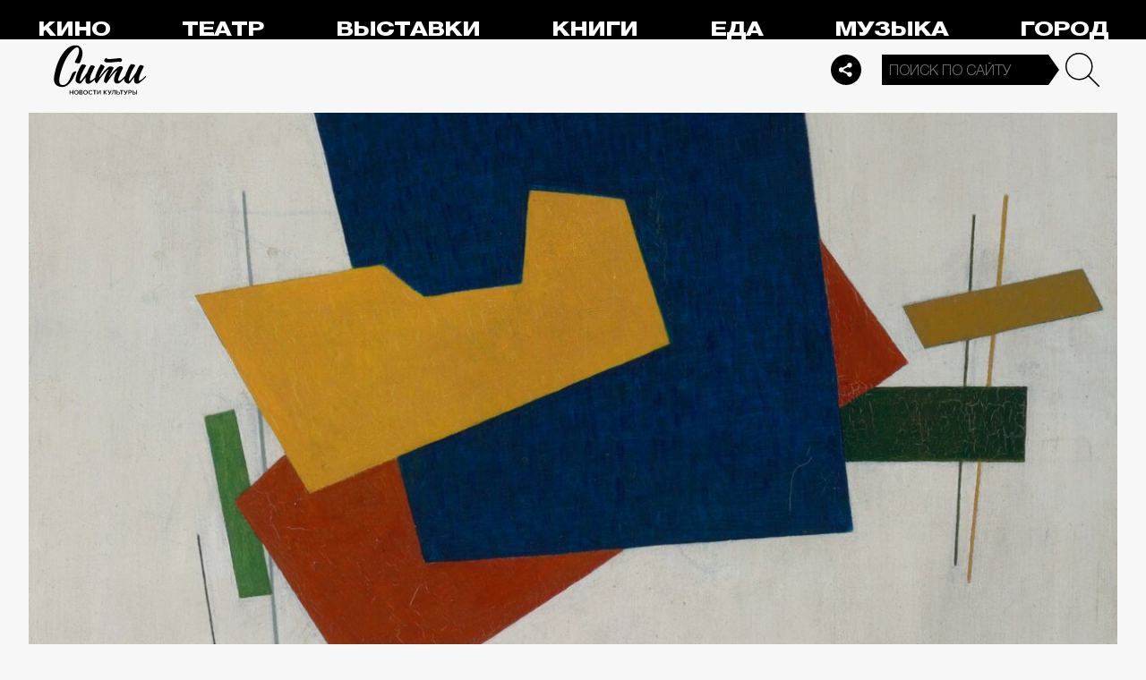

--- FILE ---
content_type: text/html; charset=utf-8
request_url: https://thecity.m24.ru/articles/1360
body_size: 15698
content:
<!DOCTYPE html>
<html lang="ru" prefix="og: http://ogp.me/ns#">
<head>
<title>В Третьяковке воссоздали Музей живописной культуры – Сити</title>

<meta name="robots" content="all" />
<meta name="description" content="Выставка показывает, как выглядел первый в мире государственный музей авангарда" />
<meta name="keywords" content="Программа_Топ_3Программа_Топ_3Программа_Топ_3Программа_Топ_3Программа_Топ_3Программа_Топ_3выставки,искусство" />
<link rel="canonical" href="https://thecity.m24.ru/articles/1360" />

<meta http-equiv="Content-Type" content="text/html; charset=UTF-8" />
<meta name="viewport" content="width=device-width, maximum-scale=1">

<link rel="apple-touch-icon" sizes="180x180" href="/img/favicon/apple-touch-icon.png">
<link rel="icon" type="image/png" sizes="32x32" href="/img/favicon/favicon-32x32.png">
<link rel="icon" type="image/png" sizes="16x16" href="/img/favicon/favicon-16x16.png">
<link rel="manifest" href="/img/favicon/site.webmanifest?V=2">
<link rel="mask-icon" href="/img/favicon/safari-pinned-tab.svg" color="#5bbad5">
<meta name="msapplication-TileColor" content="#da532c">
<meta name="theme-color" content="#8aeb05">

<meta property="og:type" content="article" />
<meta property="og:title" content="В Третьяковке воссоздали Музей живописной культуры" />
<meta property="og:description" content="Выставка показывает, как выглядел первый в мире государственный музей авангарда" />
<meta property="og:image" content="https://thecity.m24.ru/b/d/SYketSiveYk-IPDObLLBFlFNEhluPXn9kZxNbycGshjv55OD3HWFWh2pL8EsPwl5DpSHzm95vRzNbdeHauL5EWcJ5w9e=Sz3pPs6nwvv1EhRjP1ZI7w.jpg" />
<meta property="og:url" content="https://thecity.m24.ru/articles/1360" />
<meta property="og:site_name" content="thecity.m24.ru" />

<meta name="twitter:title" content="В Третьяковке воссоздали Музей живописной культуры" />
<meta name="twitter:description" content="Выставка показывает, как выглядел первый в мире государственный музей авангарда" />
<meta name="twitter:image" content="https://thecity.m24.ru/b/d/SYketSiveYk-IPDObLLBFlFNEhluPXn9kZxNbycGshjv55OD3HWFWh2pL8EsPwl5DpSHzm95vRzNbdeHauL5EWcJ5w9e=Sz3pPs6nwvv1EhRjP1ZI7w.jpg" />
<meta name="twitter:card" content="summary_large_image" />


<script type="application/ld+json">
{
	"@context": "https://schema.org",
	"@type": "NewsArticle",
	"mainEntityOfPage": {
		"@type": "WebPage",
		"@id": "https://thecity.m24.ru/articles/1360"
	},
	"headline": "В Третьяковке воссоздали Музей живописной культуры",
	"description": "Выставка показывает, как выглядел первый в мире государственный музей авангарда",
	"author": {
		"@type": "Organization",
		"name": "thecity.m24.ru"
	}, 
	"publisher": {
		"@type": "Organization",
			"name": "thecity.m24.ru",
			"logo": {
			"@type": "ImageObject",
			"url": "https://thecity.m24.ru/img/favicon/favicon-32x32.png",
			"width": 32,
			"height": 32
			}
	},
	"datePublished": "2019-10-24",
	"dateModified": "2020-02-06",
	"image": [
		{
			"@type": "ImageObject",
			"url": "https://thecity.m24.ru/b/d/SYketSiveYk-IPDObLLBFlFNGhtudTX-loBfOS8Xp1Gj5pqKzWTJSFS-PsArI08gRZaK1yZktQXWesHOaOz7FWcJ5xZMng=mO92CmjQDuYKYRaQL0pt5g.jpg",
			"width": "1200",
			"height": "675"
		},
		{
			"@type": "ImageObject",
			"url": "https://thecity.m24.ru/b/d/SYketSiveYk-IPDObLLBFlFNGhtudTXxkYVfOS8Xp1Gj5pqKzWTJSFS-PsArI08gRZaK1yZktQXWesHOaOz7FWcJ5xZMng=BHZfxzpR-FNDL996fL63pg.jpg",
			"width": "1200",
			"height": "900"
		},
		{
			"@type": "ImageObject",
			"url": "https://thecity.m24.ru/b/d/SYketSiveYk-IPDObLLBFlFNGhtudTX5k4VGK3kftkTqqpuDxHXYBEb3KdEqJFNmHN2I2j8tqA3PYdbYIe71F2MJ5xZVjA8=XD4_sdCuDhRjGo_3tw5XaA.jpg",
			"width": "1200",
			"height": "1200"
		}
	]
}
</script>


<link rel="amphtml" href="https://thecity.m24.ru/amp/articles/1360">


<link as="style" href="/css/thecity.css?v=1766663979" rel="preload" />
<link rel="stylesheet" href="/css/thecity.css?v=1766663979" />

<link as="script" href="/js/thecity.js?v=1766663979" rel="preload"/>
<script src="/js/thecity.js?v=1766663979"></script>

<script async src="https://www.googletagmanager.com/gtag/js?id=UA-31627479-1"></script>
<script>
	window.dataLayer = window.dataLayer || [];
	function gtag(){dataLayer.push(arguments);}
	gtag('js', new Date());

	gtag('config', 'UA-31627479-1');
</script>

</head>

<script src="/packs_prod/js/application-c949ea498b225c4a8bfc.js" rel="preload"></script>

<meta name="csrf-param" content="authenticity_token" />
<meta name="csrf-token" content="XUqBjGXvxHffglWNxP89lk3G1n2UYLVp2Uhi2MDCx6LSgy20JpgYk3XsClr2tbtElqAMedgmhC20dhLVSY3oDg==" />
<body>

<!-- Yandex.Metrika counter -->
<script type="text/javascript">
(function(m,e,t,r,i,k,a){m[i]=m[i]||function(){(m[i].a=m[i].a||[]).push(arguments)};
m[i].l=1*new Date();k=e.createElement(t),a=e.getElementsByTagName(t)[0],k.async=1,k.src=r,a.parentNode.insertBefore(k,a)})
(window, document, "script", "https://mc.yandex.ru/metrika/tag.js", "ym");

ym(53755303, "init", {
	clickmap:true,
	trackLinks:true,
	accurateTrackBounce:true
});


ym(14130097, "init", {
	clickmap:true,
	trackLinks:true,
	accurateTrackBounce:true,
	webvisor:true
});


</script>
<noscript>
	<div>
		<img src="https://mc.yandex.ru/watch/53755303?ut=noindex" style="position:absolute; left:-9999px;" alt="" />
		<img src="https://mc.yandex.ru/watch/14130097?ut=noindex" style="position:absolute; left:-9999px;" alt="" />
	</div>
</noscript>
<!-- /Yandex.Metrika counter -->



<div class="b-page b-page_1768365300_Gz2BX">
	<header>
		<div class="stripe">
			<div class="container">

				<a class="b-logo" href="/">Сити</a>

				<nav class="b-menu">
					<ul>
						<li><a href="/movie">Кино</a></li>
						<li><a href="/theater">Театр</a></li>
						<li><a href="/exhibitions">Выставки</a></li>
						<li><a href="/books">Книги</a></li>
						<li><a href="/food">Еда</a></li>
						<li><a href="/music">Музыка</a></li>
						<li><a href="/air">Город</a></li>
						<li><a href="/style">Неформат</a></li>
						<li><a href="/children">Дети</a></li>
					</ul>
				</nav>

				<div class="b-services-menu b-services-menu_header">
					<ul>
						<li><a href=" https://t.me/thecity24 " target="_blank" class="tg">Telegram</a></li>
						<li><a href="https://vk.com/thecity24" target="_blank" class="vk">Vkontakte</a></li>
						<li><a href="https://ok.ru/group/62256488775791" target="_blank" class="ok">Odnoklassniki</a></li>
						<li><a href="https://dzen.ru/thecity" target="_blank" class="dz">Dzen</a></li>
					</ul>
				</div>
				<a class="b-services-menu-button"></a>


				<div class="b-search">
					<form action="/sphinx/" id="Find">
						<fieldset>
							<legend>Форма поиска</legend>
							<div><input class="b-search__input" id="criteria_input" autocomplete="off" name="criteria" value="" placeholder="Поиск по сайту" /></div>
							<input type="submit" value="" class="b-search__submit" />
						</fieldset>
					</form>
				</div>
				<script type="text/javascript">
  //<![CDATA[
  var inited_criteria_input = 0;
  function initAutocomplete_criteria_input() {
    if ( !inited_criteria_input ) {
      new autoComplete({
        selector: '#criteria_input',
        source: async function(term, suggest) {
          let params = {
            t:'tags',
            w: term,
            
            
            
            
            
            
            
          };

          let query = serializeQuery(params);

          let url = '/suggest/?' + query;
          // Fetch External Data Source
          const source = await fetch(
            url,
            {
              method: "GET",
              headers: {
                'Accept': 'application/json',
                'Content-Type': 'application/json'
              },
            },
          );
          //const data = await source.text();
          const data = await source.json();
          // Returns Fetched data
          let result_arr = [];
          for( let i=0; i<data.length; i++ ) {
            result_arr.push( [ data[i][0], data[i][1] ] );
          }
          suggest( result_arr );
        },
        renderItem: function (item, search){
          // escape special characters
          search = search.replace(/[-\/\\^$*+?.()|[\]{}]/g, '\\$&');
          let re = new RegExp("(" + search.split(' ').join('|') + ")", "gi");
          return '<div class="autocomplete-suggestion" data-id="' + item[0] + '" data-val="' + item[1].replace(/"/g, '&quot;') + '">' + item[1].replace(re, "<b>$1</b>") + '</div>';
        },
        minChars: 2,
        delay: 500,
        cache: 0
      });
      inited_criteria_input = 1;
    }
  }
  document.querySelector('#criteria_input').addEventListener('focus', function(){
    //console.log('id - criteria_input');
    initAutocomplete_criteria_input();
  });
  //]]>
</script>

			</div>
		</div>
		<div class="stripe-mobile">
            <div class="container">

                    <a class="b-logo b-logo_mobile" href="/">The City</a>

                <a class="b-menu-button"></a>

			</div>
			
            <div class="b-sidenav">
                
                <div class="b-sidenav-search">
                    <form action="/sphinx/">
                        <fieldset>
                            <legend>Форма поиска</legend>
                            <div><input class="b-sidenav-search__input" autocomplete="off" name="criteria" placeholder="Поиск по сайту" /></div>
                            <input type="submit" value="" class="b-sidenav-search__submit" />
                        </fieldset>
                    </form>
                </div>

                <nav class="b-sidenav-menu">
                    <ul>
                        <li><a href="/movie">Кино</a></li>
                        <li><a href="/theater">Театр</a></li>
                        <li><a href="/exhibitions">Выставки</a></li>
                        <li><a href="/books">Книги</a></li>
                        <li><a href="/food">Еда</a></li>
                        <li><a href="/music">Музыка</a></li>
                        <li><a href="/air">Город</a></li>
                        <li><a href="/style">Неформат</a></li>
                        <li><a href="/children">Дети</a></li>
                    </ul>
                </nav>
                <div class="b-services-menu b-services-menu_mobile">
                    <ul>
                        <li><a href=" https://t.me/thecity24 " target="_blank" class="tg">Telegram</a></li>
                        <li><a href="https://vk.com/thecity24" target="_blank" class="vk">Vkontakte</a></li>
                        <li><a href="https://ok.ru/group/62256488775791" target="_blank" class="ok">Odnoklassniki</a></li>
                        <li><a href="https://dzen.ru/thecity" target="_blank" class="dz">Dzen</a></li>
                    </ul>
                </div>
            </div>

		</div>
		<div class="stripe-mobile2"></div>
	</header>

	




<main>
	<section>
		<div class="container">
			<div class="h1-header h1-header_material"></div>

			<div id="MaterialId_1360_article" class="b-content-wrapper active-page" data-title="В Третьяковке воссоздали Музей живописной культуры" data-desc="Выставка показывает, как выглядел первый в мире государственный музей авангарда" data-img="https://thecity.m24.ru/b/d/SYketSiveYk-IPDObLLBFlFNEhluPXn9kZxNbycGshjv55OD3HWFWh2pL8EsPwl5DpSHzm95vRzNbdeHauL5EWcJ5w9e=Sz3pPs6nwvv1EhRjP1ZI7w.jpg" data-href="/articles/1360" data-id="1360" data-num="1">

				<div class="b-content">

					<div class="b-material" data-io-article-url="https://thecity.m24.ru/articles/1360">

						<div class="b-material-before-body-media">

							<div>
								<img src="/b/d/SYketSiveYk-JvLObLLBFlFNGhtudTX-kYVfOS8Xp1Gj5pqKzWTJSFS-PsArI08gRZaK1yZktQXWesHOaOz7FWcJ5xZMng=pNPw9YOfEhrFa0anoy8qYw.jpg" alt="В Третьяковке воссоздали Музей живописной культуры" title="Выставка показывает, как выглядел первый в мире государственный музей авангарда" width="1200" height="600" />
							</div>

						</div>

						<div class="b-material-share  b-material-share_1766663979_4yfJP">
    <a class="b-material-share-button"></a>
	<ul>
        <li class="tg"><a class="tg-share" data-url="https://telegram.me/share/url?url=https://thecity.m24.ru/articles/1360&amp;text=В Третьяковке воссоздали Музей живописной культуры&amp;utm_source=share2" rel="nofollow noopener" target="_blank" title="Telegram">Telegram</a></li>
		<li class="vk"><a class="vk-share" data-url="https://vk.com/share.php?url=https://thecity.m24.ru/articles/1360&amp;title=В Третьяковке воссоздали Музей живописной культуры&amp;utm_source=share2" rel="nofollow noopener" target="_blank" title="Вконтакте">Вконтакте</a></li>
		<li class="ok"><a class="ok-share" data-url="https://connect.ok.ru/offer?url=https://thecity.m24.ru/articles/1360&amp;title=В Третьяковке воссоздали Музей живописной культуры&amp;utm_source=share2" rel="nofollow noopener" target="_blank" title="Одноклассники">Одноклассники</a></li>
	</ul>
</div>

<script>

    window.addEventListener('resize', function(event){

        if (window.getComputedStyle(document.querySelector('.b-material-share_1766663979_4yfJP .b-material-share-button')).display == 'none') {

            document.querySelector('.b-material-share_1766663979_4yfJP ul').style.display = 'block';

        } else {
        
            document.querySelector('.b-material-share_1766663979_4yfJP ul').style.display = 'none';
        
        }

    });

    document.querySelector('.b-material-share_1766663979_4yfJP .b-material-share-button').addEventListener('click', (e) => {

        let share_buttons = document.querySelector('.b-material-share_1766663979_4yfJP ul');

        if (window.getComputedStyle(share_buttons).display === 'block') {
            share_buttons.style.display = 'none';
        } else {
            share_buttons.style.display = 'block';
        }

    })
    
    document.querySelectorAll('.b-material-share_1766663979_4yfJP li a').forEach( (item, index) => {
        item.addEventListener('click', event => {
            let url = item.dataset.url;

            if ( item.classList.contains('vk-share') ) {
                try {
                    window.open(url,'','toolbar=0,status=0,width=626,height=436');
                } catch (err) { }
            }
            
            if ( item.classList.contains('ok-share') ) {
                try {
                    window.open(url,'','toolbar=0,status=0,width=626,height=436');
                } catch (err) { }
            }  
            
            if ( item.classList.contains('tg-share') ) {
                try {
                    window.open(url);
                } catch (err) { }
            }             
            
            if ( item.classList.contains('vb-share') ) {
                try {
                    window.open(url);
                } catch (err) { }
            }              

            return false;
        })
    })      
    
 

</script>

						<div class="b-material-before-body">

								<h1><span>В Третьяковке воссоздали Музей живописной культуры</span></h1>

						</div>

						<div class="b-material-body">


							<p><span class="b-material__item_italic">«Черный супрематический квадрат» Малевича, «Импровизация 7» Кандинского, «Отдыхающий солдат» Ларионова: в Новой Третьяковке открылась выставка художников-авангардистов. Приуроченная к столетию первого музея современного искусства, она создавалась по архивным записям и фотографиям. Половину экспонатов привезли из регионов и из-за рубежа, в том числе из лондонской Тейт Модерн и Музея Людвига в Кельне. Рассказываем о музее, которому посвящена выставка, и что за «Список №1» в названии.</span></p><h3>Один из первых музеев современного искусства</h3><div class="b-material-incut"><a data-fslightbox="gallery" href="/b/c/11208.jpg"><img src="/b/d/SYketSiveYk-J_jObLLBFlFNEhtuaXn-kZxNbycGshjv55OD3HWFWh2pL8EsPwl5DpSHzm95vRzNbdeHauL5EWcJ5w9e=yjQiyxt8zNAFF5mmmK_XYA.jpg" /></a></p><p class="desc">В.В. Кандинский <br />Импровизация холодных форм. 1914</p><p></div><div class="b-material-address-l"><p class="title">Новая Третьяковка</p><i></i>Крымский Вал, 10<br /></div><p>Сегодня название Музея живописной культуры мало кому о чем-то говорит даже в профессиональных кругах, не то что широкой публике. Хотя он был важнейшей культурной институцией своего времени. Один из первых в мире музеев современного искусства, он был создан в Москве в 1919 году. К слову, знаменитый нью-йоркский МоМА откроется лишь спустя десять лет – в год ликвидации МЖК. </p><p>Стране, пережившей революцию, было необходимо новое искусство – яркое, хлесткое. И в первое десятилетие казалось, что именно авангард может им стать. Так что МЖК стал не просто площадкой для показа произведений актуального искусства, но еще и лабораторией, в которой исследовались новаторские методы работы, и образовательной организацией, просвещавшей творческую молодежь. Кроме того, МЖК был задуман как сетевой музейный проект: работы, собранные специальной комиссией в Москве, должны были рассылаться по регионам для создания там собственных музеев (на деле все было не совсем так, но часть работ действительно была отправлена в провинциальные музеи). <br /></p><hr /><h3>Закупки Малевича и Кандинского</h3><div class="b-material-incut"><a data-fslightbox="gallery" href="/b/c/11209.jpg"><img src="/b/d/SYketSiveYk-J_nObLLBFlFNEhtuaXn-kZxNbycGshjv55OD3HWFWh2pL8EsPwl5DpSHzm95vRzNbdeHauL5EWcJ5w9e=0HZfLJcRyckV93j52z79Zg.jpg" loading="lazy" /></a></p><p class="desc">А.В. Лентулов <br />Париж. 1911</p><p></div><p>Для формирования музейного фонда была создана закупочная комиссия: в нее вошли художники Павел Кузнецов, Владимир Татлин, Казимир Малевич и Софья Дымщиц-Толстая, а возглавлял ее Василий Кандинский. В предварительном списке было 38 имен, и в 1918 году в первую очередь были куплены картины Петра Кончаловского, Александра Родченко, Аристарха Лентулова и самих же участников комиссии. Платили художникам от 700 до 7 000 тысяч рублей за работу.<br /></p><hr /><h3>Объясняющая экспозиция</h3><div class="b-material-incut"><a data-fslightbox="gallery" href="/b/c/11210.jpg"><img src="/b/d/SYketSiveYk-JvDObLLBFlFNEhtuaXn-kZxNbycGshjv55OD3HWFWh2pL8EsPwl5DpSHzm95vRzNbdeHauL5EWcJ5w9e=sFoqexUR_Qhi8cwfFQyBRQ.jpg" loading="lazy" /></a></p><p class="desc">Л.С. Попова <br />Скрипка. 1915</p><p></div><p>По архивным фотографиям и некоторым публикациям середины 1920-х годов  кураторам выставки удалось воссоздать план развески МЖК, как ее задумали сами художники-авангардисты. Правда, это была не самая первая экспозиция, открывшаяся в 1920 году на Волхонке, а выставка 1924 года, когда МЖК в очередной раз переехал, обосновался на Рождественке и был присоединен к Третьяковской галерее в качестве филиала. Картины в залах развешаны в зависимости от техник исполнения: есть несколько «плоскостных» и «объемных» групп. По идее авторов концепции, после посещения такой выставки посетители должны были понять те творческие методы, которые художники описывали в своих манифестах. Впрочем, и сегодня эта идея по-прежнему актуальна. <br /></p><hr /><h3>Короткая жизнь музея </h3><div class="b-material-incut"><a data-fslightbox="gallery" href="/b/c/11211.jpg"><img src="/b/d/SYketSiveYk-JvHObLLBFlFNEhtuaXn-kZxNbycGshjv55OD3HWFWh2pL8EsPwl5DpSHzm95vRzNbdeHauL5EWcJ5w9e=qhhXnJl8-BFyES1AVp2rQw.jpg" loading="lazy" /></a></p><p class="desc">Фальк Р.Р.<br />Автопортрет. 1917</p><p></div><p>Музей живописной культуры просуществовал всего 10 лет – в 1929 году было принято решение о ликвидации. Все произведения тогда были переданы в фонд Третьяковки и разбиты на несколько списков: №1 оставили в самой галерее, еще пять – распредели по музеям страны, а работы из списков №7-12  комиссия посчитала «не имеющими художественной ценности». Среди таких рекомендованных к ликвидации картин были работы Кандинского, Розановой, Стенбергов и других ныне признанных художников. Большинство из них все уже удалось сохранить – они долгие годы пролежали в запасниках. <br /></p><hr /><p><span class="b-material__item_italic">До 23 февраля<br />Билеты: взрослый – 500 рублей, льготный – 250 рублей, дети до 18 – бесплатно</span></p>

						</div>

						<div class="b-thecity-widget b-thecity-widget_1 tg">
	<p><span>Все самое интересное — у нас в Telegram</span></p>
	<a href="https://t.me/thecity24" target="_blank">Подписаться</a>
</div>


						<div class="b-material-after-body">

							<p class="b-material__date">24 октября 2019</p>

							<div class="b-material__tags"><a href="/tag/Programma_Top_3Programma_Top_3Programma_Top_3Programma_Top_3Programma_Top_3Programma_Top_3vystavki">Программа_Топ_3Программа_Топ_3Программа_Топ_3Программа_Топ_3Программа_Топ_3Программа_Топ_3выставки</a> <a href="/tag/iskusstvo">искусство</a></div>

<!--
							<div class="b-material__rubrics"><span>Рубрики:</span></div>
-->

						</div>

					</div>
					
					<div class="b-material-adv">
    <div id="unit_104165"><a href="https://smi2.ru/" >Новости СМИ2</a></div>
    <script type="text/javascript" charset="utf-8">
      (function() {
        var sc = document.createElement('script'); sc.type = 'text/javascript'; sc.async = true;
        sc.src = '//smi2.ru/data/js/104165.js'; sc.charset = 'utf-8';
        var s = document.getElementsByTagName('script')[0]; s.parentNode.insertBefore(sc, s);
      }());
    </script>
</div>

					
<div class="b-bottom-list">
    <h2>Читайте также</h2>
        <ul>
            <li>
                <p class="b-list__title"><a href="/articles/14478"><i class="b-list__img"><img src="/b/d/SYketSiveYs0JPPXfurQC04VAxppdTX5mYBfOS8Xp1Gj5pqKzWTJSFS-PsArI08gRZaK1yZktQXWesHOaOz7FWcJ5xZMng=Q0hrd4cMfh8sT9ufiCRppA.jpg" loading="lazy" alt="" width="370" height="185" /></i><span>14 февраля — День святого Валентина: когда празднуют День всех влюбленных</span></a></p>
            </li>
            <li>
                <p class="b-list__title"><a href="/articles/14472"><i class="b-list__img"><img src="/b/d/SYketSiveYs0JfnTfurQC04VAxppdTX5mYBfOS8Xp1Gj5pqKzWTJSFS-PsArI08gRZaK1yZktQXWesHOaOz7FWcJ5xZMng=H_uR_w-K8eEOK88d_6svJQ.jpg" loading="lazy" alt="" width="370" height="185" /></i><span>Водолазкин, Лимонов и принцесса Диана: 20 книг, которые будем читать в 2026 году</span></a></p>
            </li>
            <li>
                <p class="b-list__title"><a href="/articles/14469"><i class="b-list__img"><img src="/b/d/SYketSiveYs0JffefurQC04VAxppdTX5mYBfOS8Xp1Gj5pqKzWTJSFS-PsArI08gRZaK1yZktQXWesHOaOz7FWcJ5xZMng=ohgq9wBSdkZeuuZKshXf0w.jpg" loading="lazy" alt="" width="370" height="185" /></i><span>Со старым Новым годом! Прочитайте отрывок о том, как наряжали елку грецкими орехами и «скелетцами»</span></a></p>
            </li>
            <li>
                <p class="b-list__title"><a href="/articles/14408"><i class="b-list__img"><img src="/b/d/SYketSiveYs7L_HffurQC04VAxppdTX5mYBfOS8Xp1Gj5pqKzWTJSFS-PsArI08gRZaK1yZktQXWesHOaOz7FWcJ5xZMng=op1Ry08VChZPRtONSRZIxQ.jpg" loading="lazy" alt="" width="370" height="185" /></i><span>5 объектов паблик-арта, появившихся в Москве в 2025 году</span></a></p>
            </li>
        </ul>
    </div></div>


				</div>

			</div>
		</div>
	</section>
</main>	


<script>
	var next_ids = ["/articles/next/1355", "/articles/next/1348", "/articles/next/1344", "/articles/next/1315", "/articles/next/1304", "/articles/next/1269", "/articles/next/1267", "/articles/next/1256", "/articles/next/1243", "/articles/next/1194"];

	if ('scrollRestoration' in history) {
		history.scrollRestoration = 'manual';
	}

	var scroll_pos = 0,
		locked = false,
		page_info,
		current_url = "https://thecity.m24.ru/articles/1360",
		current_material_id = 1360,
		active_page_id = current_material_id,
		IDs = [current_material_id];

	const WIN_HEIGHT = window.innerHeight || document.documentElement.clientHeight || document.getElementsByTagName('body')[0].clientHeight,
			PAGES_LIMIT = 11;

	var scroll_pos_new = window.pageYOffset,
		direction,
		//height_before_first = $('.b-content-wrapper:eq(0)').offset().top,
		height_before_first = document.querySelector('.b-content-wrapper').getBoundingClientRect().top,
		menu_height = 0;

	var stick_columns = function(id) {
/*
		var parent = document.querySelector('#'+id),
			sticky_height1 = parent.querySelector('.g-columns').offsetHeight,
			sticky_height2 = parent.querySelector('.g-columns-left').offsetHeight;
		//var parent = element.parentNode,

		var diff = WIN_HEIGHT - sticky_height2;

		if (sticky_height1 > sticky_height2 ) {
			parent.querySelector('.g-columns-left_sticky').style.top = diff + 'px';
		}
*/
	}

	var clear_footer = function() {
		// console.log( 'total ids - ' + next_ids.length );

		if ( window.getComputedStyle( document.querySelector('footer') ).display !== 'block' ) {
			document.querySelector('footer').style.display = 'block';
		}
	}

	var update_meta = function(data) {
		document.querySelector('meta[property="og:url"]').setAttribute('content', data.url);

		document.querySelector('meta[property="og:title"]').setAttribute('content', data.title);
		document.querySelector('meta[name="twitter:title"]').setAttribute('content', data.title);

		document.querySelector('meta[property="og:description"]').setAttribute('content', data.description);
		document.querySelector('meta[name="twitter:description"]').setAttribute('content', data.description);

		document.querySelector('meta[property="og:image"]').setAttribute('content', data.image_url);
		document.querySelector('meta[name="twitter:image"]').setAttribute('content', data.image_url);
	}

	function getOffset(selector, elem) {
		var rect = elem ? elem.getBoundingClientRect() : document.querySelector(selector).getBoundingClientRect();
		return { 
			top: rect.top + window.scrollY, 
			left: rect.left + window.scrollX, 
		}
	}

	function getNextSibling(elem, selector) {
		var sibling = elem.nextElementSibling;

		if (!selector) return sibling;

		while (sibling) {
			if (sibling.matches(selector)) return sibling;
			sibling = sibling.nextElementSibling
		}

	};

	function createElementFromHTML(html_string) {
		var div = document.createElement('div');
		//div.textContent = html_string;
		div.innerHTML = html_string;

		return div.firstChild; 
	}

	function checkScroll() {
		scroll_pos_new = window.pageYOffset;

		direction = ( scroll_pos_new > scroll_pos ) ? 'down' : 'up';
		scroll_pos = scroll_pos_new;

		if ( height_before_first != getOffset('.b-content-wrapper').top ) height_before_first = getOffset('.b-content-wrapper').top;

		var doc_view_top = scroll_pos_new + menu_height,
			doc_view_bottom = doc_view_top + WIN_HEIGHT;

		if (doc_view_top <= height_before_first) {
			//parent_li.classList.contains('active')
			var first_page = document.querySelector('.b-content-wrapper');
			if ( !first_page.classList.contains('active-page') ) {
				document.querySelectorAll('.b-content-wrapper').forEach((item) => {
					item.classList.remove('active-page');
				});
				first_page.classList.add('active-page');
			}
			document.querySelectorAll('.b-content_next').forEach((item) => {
				item.style.paddingTop = 0;
			});
		} else {
			document.querySelectorAll('.b-content-wrapper').forEach((item, index) => {
				var vpage_top = getOffset(null, item).top,
					vpage_bottom = vpage_top + item.clientHeight,
					next_page = getNextSibling(item, '.b-content-wrapper_next'),
					z_index = PAGES_LIMIT - index;

				if ( doc_view_top > vpage_top && doc_view_top <= vpage_bottom ) {
					item.classList.add('active-page');
					if (next_page) next_page.classList.remove('active-page');
				} else {
					item.classList.remove('active-page');
					if (next_page) next_page.classList.add('active-page');
				}
			});
		}

		let active_page = document.querySelector('.active-page');
		if ( active_page && active_page.dataset.id != active_page_id ) {
			active_page_id = active_page.dataset.id;

			var active_link = active_page.dataset.href,
				title = active_page.dataset.title;

			if (active_link == current_url) return false;

			current_url = active_link;

			window.history.replaceState(null, title, active_link);
			document.title = title;

			page_info = {
				url:			active_link,
				title:			title,
				description:	active_page.dataset.desc,
				image_url:		active_page.dataset.img,
			};

			// update meta data
			update_meta(page_info);

			//locked = false;
		}

		// load next page after 50% scroll
		var last_page = Array.from(document.querySelectorAll('.b-content-wrapper')).pop();//,
			//total_height = 0;

		var d_height = document.body.clientHeight;
		var w_height = window.innerHeight;
		if ( !locked && direction == 'down' && ( scroll_pos_new >= (d_height - w_height) * 0.99 ) ) {
			if ( IDs.length >= PAGES_LIMIT ) {
				clear_footer();

				// clear data-url of active page
				next_ids = new Array();
			} else {
				var next_url = next_ids.shift();
				if (next_url) {
					get_next(next_url, active_page.dataset.num);
				}
			}
		}
	}

	var wait_resize = false;
	window.addEventListener('resize', function() {
			if (wait_resize) return;

			wait_resize = true;

			setTimeout(function (event) {
				wait_resize = false;
				checkScroll();
			}, 300);
		}
	);

	var wait_scroll = false;
	window.addEventListener('scroll', function() {
			if (wait_scroll) return;

			wait_scroll = true;

			setTimeout(function (event) {
				wait_scroll = false;
				checkScroll();
			}, 60);
		}
	);

	window.onkeyup= function(e) {
		if (e.keyCode === 34) {
			window.scrollTo(0, window.scrollY+window.innerHeight*.9);
			return false;
		}
		if (e.keyCode === 35) {
			window.scrollTo(0, window.scrollY+window.innerHeight*.9);
			return false;
		}
	}

	function get_next(url, cnt) {
		locked = true;

		var loader = document.querySelector('.b-materials-list-loader');
		if ( !loader ) {
			var last_page = Array.from(document.querySelectorAll('.b-content-wrapper')).pop();

			if (last_page) {
				loader = document.createElement('p');
				loader.classList.add('b-materials-list-loader');
				loader.innerHTML = 'Подождите, идёт загрузка...';

				last_page.querySelector('.b-content').appendChild(loader);
			}
		}

		fetch( url + '?' + new URLSearchParams({ cnt: cnt }), { method: "GET" } )
			.then( response => {
				if ( response.ok ) {
					return response.json();
				}
			})
			.then( data => {
				if ( !data.hasOwnProperty('id') || !data.hasOwnProperty('html') ) {
					loader.parentNode.removeChild(loader);

					clear_footer();
					return;
				}

				loader.parentNode.removeChild(loader);

				// показываем футер, если кончились id
				if ( next_ids.length == 0 ) {
					document.querySelector('footer').style.display = 'block';
				}

				current_material_id = data['id'];

				IDs.push(current_material_id);

				var target = Array.from(document.querySelectorAll('.b-content-wrapper')).pop(),
					next_page = createElementFromHTML(data['html']);

				target.parentNode.insertBefore(next_page, target.nextSibling);

				// run script inside getting html
				var all_scripts = next_page.getElementsByTagName('script');
				for (var n = 0; n < all_scripts.length; n++) {
					if ( all_scripts[n].src ) {
						// load script inside div // todo сделать на чистом js (пока на JQuery)
						$.getScript( all_scripts[n].src );
					} else {
						//run script inside div
						eval(all_scripts[n].innerHTML);
					}
				}

				// init events
				next_page.querySelectorAll('.b-read-more-button').forEach( (item, index) => {
					item.addEventListener('click', event => {
						var par = item.closest('.b-content'),
							page_id = par.closest('.b-content-wrapper').id;

						par.querySelectorAll('.article-short-view').forEach( item => {
							item.style.display = 'none';
						});
						par.querySelectorAll('.article-full-view').forEach( item => {
							item.style.display = 'block';

							// слайдер
							var $slickElement = $(item).find('.b-incut-slider-list');

							$slickElement.each(function(i, node) {
								var navNodeUniqueClass = 'b-incut-slider-list-' + i + '-page_' + index;
								//slickElement.eq(i).addClass(navNodeUniqueClass);
								$(node).addClass(navNodeUniqueClass);
								var listSelector = '.' + navNodeUniqueClass;

								$(item).find(listSelector).slick({
									infinite: true,
									slidesToShow: 1,
									slidesToScroll: 1,
								});

								$(item).find(listSelector).on('init reInit afterChange', function (event, slick, currentSlide, nextSlide) {
									var i = (currentSlide ? currentSlide : 0) + 1;
									$(this).parent().find('.desc').html( $(this).find('.slick-track div.slick-slide[data-slick-index=' + ( i - 1 ) + '] a').attr('data-caption') + '<span class="count">' + i + ' из ' + slick.slideCount + '</span>' );
								});
							});

							// слайдер2
							var slickElement2 = $(item).find('.b-incut-slider2-list');
							$('.b-incut-slider2-img').each(function(i, node) {
								var listNodeUniqueClass = 'b-incut-slider2-img-' + i + '-page_' + index;
								$(node).addClass(listNodeUniqueClass);
								var navNodeUniqueClass = 'b-incut-slider2-list-' + i + '-page_' + index;
								slickElement2.eq(i).addClass(navNodeUniqueClass);

								var listSelector = '.' + listNodeUniqueClass;
								var navSelector = '.' + navNodeUniqueClass;

								$(item).find(listSelector).slick({
									slidesToShow: 1,
									slidesToScroll: 1,
									arrows: false,
									fade: true,
									asNavFor: navSelector,
								});
								$(item).find(navSelector).slick({
									infinite: true,
									slidesToShow: 4,
									slidesToScroll: 1,
									initialSlide: 0,
									asNavFor: listSelector,
									focusOnSelect: true,
									responsive: [
										{
											breakpoint: 1150,
											settings: {
												slidesToShow: 3,
												slidesToScroll: 1
											}
										},
										{
											breakpoint: 1000,
											settings: {
												slidesToShow: 3,
												slidesToScroll: 1
											}
										},
										{
											breakpoint: 640,
											settings: {
												slidesToShow: 2,
												slidesToScroll: 1
											}
										}
									]
								});
							});
							// -------------------
						});

//						stick_columns(page_id);


						return false;
					})
				});

				locked = false;
			})
	}
</script>

<script>
$(document).ready(function(){

	// скрываем футер
	if ( next_ids.length > 0 ) {
		document.querySelector('footer').style.display = 'none';
	}

});
</script>

	<footer>
        <a class="b-footer-control-button"></a>
        <div class="stripe">
            <div class="container">
                <div class="b-l-c2"></div>
                <div class="b-l-i2"></div>
                <div class="b-l-t2"></div>
                <div class="b-l-i2 b-l-i2_2"></div>
                
                <p class="b-footer-logo"><a href="/">The City</a></p>
                <p class="b-footer-team-link"><a href="/team">Команда</a></p>

                <div class="b-services-menu b-services-menu_footer">
                    <ul>
                        <li><a href=" https://t.me/thecity24 " target="_blank" class="tg">Telegram</a></li>
                        <li><a href="https://vk.com/thecity24" target="_blank" class="vk">Vkontakte</a></li>
                        <li><a href="https://ok.ru/group/62256488775791" target="_blank" class="ok">Odnoklassniki</a></li>
                        <li><a href="https://dzen.ru/thecity" target="_blank" class="dz">Dzen</a></li>
                    </ul>
                </div>

                <div class="b-footer-text">
                    <noindex>
                    <p>Все права на материалы, находящиеся на сайте <a href="http://m24.ru">m24.ru</a>, охраняются в соответствии с законодательством РФ, в том числе об авторском праве и смежных правах. При любом использовании материалов сайта ссылка на <a href="http://m24.ru">m24.ru</a> обязательна. Редакция не несет ответственности за информацию и мнения, высказанные в комментариях читателей и новостных материалах, составленных на основе сообщений читателей.</p>
                    <p>СМИ сетевое издание «Городской информационный канал m24.ru» зарегистрировано в Федеральной службе по надзору в сфере связи, информационных технологий и массовых коммуникаций. Свидетельство о регистрации средства массовой информации Эл № ФС77-53981 от 30 апреля 2013 г.</p>
                    <p>Средство массовой информации сетевое издание «Городской информационный канал m24.ru» создано при финансовой поддержке Департамента средств массовой информации и рекламы г. Москвы. (С) АО «Москва Медиа».</p>
                    <p>На сайте thecity.m24.ru могут быть размещены материалы интернет-ресурсов Facebook и Instagram, владельцем которых является компания Meta Platforms Inc., запрещенная на территории РФ.</p>
                    <p class="b-footer-text__copyright">&copy; 2019 – 2025 <a href="/">The City</a></p>
                    </noindex>
                </div>

                <div class="b-counters">
                    <ul>
                        <li>
                            <!--/ LiveInternet counter--><script type="text/javascript"><!--
                            document.write("<a href='http://www.liveinternet.ru/click;tk_m24' "+
                            "target=_blank><img src='//counter.yadro.ru/hit;tk_m24?t22.2;r"+
                            escape(document.referrer)+((typeof(screen)=="undefined")?"":
                            ";s"+screen.width+"*"+screen.height+"*"+(screen.colorDepth?
                            screen.colorDepth:screen.pixelDepth))+";u"+escape(document.URL)+
                            ";"+Math.random()+
                            "' alt='' title='LiveInternet: показано число просмотров за 24"+
                            " часа, посетителей за 24 часа и за сегодня' "+
                            "border='0' width='88' height='31'><\/a>")
                            //--></script><!--/ LiveInternet-->
                        </li>
                        <li>
                            <!-- Rating@Mail.ru counter -->
                            <script type="text/javascript">//<![CDATA[
                            var _tmr = _tmr || [];
                            _tmr.push({id: "2199732", type: "pageView", start: (new Date()).getTime()});
                            (function (d, w) {
                                var ts = d.createElement("script"); ts.type = "text/javascript"; ts.async = true;
                                ts.src = (d.location.protocol == "https:" ? "https:" : "http:") + "//top-fwz1.mail.ru/js/code.js";
                                var f = function () {var s = d.getElementsByTagName("script")[0]; s.parentNode.insertBefore(ts, s);};
                                if (w.opera == "[object Opera]") { d.addEventListener("DOMContentLoaded", f, false); } else { f(); }
                            })(document, window);
                            //]]></script><noscript><div style="position:absolute;left:-10000px;">
                            <img src="//top-fwz1.mail.ru/counter?id=2199732;js=na" style="border:0;" height="1" width="1" alt="Рейтинг@Mail.ru" />
                            </div></noscript>
                            <!-- //Rating@Mail.ru counter -->
                            <!-- Rating@Mail.ru logo -->
                            <a href="http://top.mail.ru/jump?from=2199732">
                            <img src="//top-fwz1.mail.ru/counter?id=2199732;t=420;l=1"
                            style="border:0;" height="31" width="88" alt="Рейтинг@Mail.ru" /></a>
                            <!-- //Rating@Mail.ru logo -->
                        </li>
                        <li>
                            <!-- Top100 (Kraken) Counter -->
                            <p id="top100_widget"></p>
                            <script>
                                (function (w, d, c) {
                                (w[c] = w[c] || []).push(function() {
                                    var options = { project: 2715561, element: 'top100_widget' };
                                    try {
                                    w.top100Counter = new top100(options);
                                } catch(e) { }
                                });
                                var n = d.getElementsByTagName("script")[0],
                                s = d.createElement("script"),
                                f = function () { n.parentNode.insertBefore(s, n); };
                                s.type = "text/javascript";
                                s.async = true;
                                s.src = "/js/top100.js";
                                if (w.opera == "[object Opera]") {
                                d.addEventListener("DOMContentLoaded", f, false);
                            } else { f(); }
                            })(window, document, "_top100q");
                            </script>
                            <!-- END Top100 (Kraken) Counter -->
                        </li>
                    </ul>
                </div>

            </div>
        </div>
	</footer>

</div>

<div class="b-sidenav-overlay"></div>

<!-- tns-counter.ru -->
<script type="text/javascript">
	(function(win, doc, cb){
		(win[cb] = win[cb] || []).push(function() {
			try {
				tnsCounterVgtrk_ru = new TNS.TnsCounter({
				'account':'vgtrk_ru',
				'tmsec': 'm24_total'
				});
			} catch(e){}
		});

		var tnsscript = doc.createElement('script');
		tnsscript.type = 'text/javascript';
		tnsscript.async = true;

	//	tnsscript.src = ('https:' == doc.location.protocol ? 'https:' : 'http:') + 
	//		'//www.tns-counter.ru/tcounter.js';

	tnsscript.src = 'https://www.tns-counter.ru/tcounter.js';

		var s = doc.getElementsByTagName('script')[0];
		s.parentNode.insertBefore(tnsscript, s);
	})(window, this.document,'tnscounter_callback');
</script>
<noscript>
	<img src="//www.tns-counter.ru/V13a****vgtrk_ru/ru/UTF-8/tmsec=m24_total/" width="0" height="0" alt="" />
</noscript>
<!--/ tns-counter.ru -->



<script src="/js/lib/slick.min.js?v=1766663979"></script>
<script src="/js/lib/autoComplete/auto-complete.min.js?v=1766663979"></script>

<script src="/js/lib/swiper/11.1.15/swiper-bundle.min.js?v=1766663979"></script>
<script src="/js/lib/fslightbox.js?v=1766663979"></script>
<script src="/js/vanilla.js?v=1766663979"></script>
</body>
</html>

--- FILE ---
content_type: application/x-javascript; charset=utf-8
request_url: https://thecity.m24.ru/js/vanilla.js?v=1766663979
body_size: 3494
content:
function readCookie(name) {
	var nameEQ = name + "=";
	var ca = document.cookie.split(';');
	for(var i=0;i < ca.length;i++) {
		var c = ca[i];
		while (c.charAt(0)==' ') c = c.substring(1,c.length);
		if (c.indexOf(nameEQ) == 0) return c.substring(nameEQ.length,c.length);
	}
	return false;
}

function setCookie(name, value) {
	var days = 90;
	var date = new Date();
	date.setTime(date.getTime()+(days*24*60*60*1000));
	var expires = ";expires="+date.toGMTString();
	document.cookie = name+"="+escape(value)+expires;
}

if (document.scrollingElement.scrollTop != 0) {

    document.querySelector('.stripe').classList.add('stripe_fixed');
    document.querySelector('.stripe-mobile').classList.add('stripe-mobile_fixed');

}

document.addEventListener('DOMContentLoaded', function (event) {

// ---------- menus

	document.querySelector('.b-footer-control-button').addEventListener('click', (e) => {
	
        let pos = document.body.scrollHeight - document.querySelector('footer').offsetHeight - 60 - 58;

		if (document.querySelector("footer .stripe").classList.contains("show")) {

			document.querySelector('footer .stripe').classList.remove('show');
			document.querySelector('.b-footer-control-button').classList.remove('show');

		} else {

			document.querySelector('footer .stripe').classList.add('show');
			document.querySelector('.b-footer-control-button').classList.add('show');
			window.scrollTo({top:pos,behavior:'smooth'});
		}

	})
	
	document.querySelector('.b-services-menu-button').addEventListener('click', (e) => {
	
		if (window.getComputedStyle(document.querySelector('.b-services-menu_header ul')).display === 'block') {
		
            document.querySelector('.b-services-menu_header ul').style.display = 'none'; 

		} else {	
		
            document.querySelector('.b-services-menu_header ul').style.display = 'block'; 
		
		}
		
	})	
	
	window.addEventListener('scroll', function(e) {
		let top = document.scrollingElement.scrollTop,
		height = window.getComputedStyle(document.querySelector('header .stripe')).display === 'block' ? document.querySelector('header .stripe').offsetHeight : 0;
		height2 = window.getComputedStyle(document.querySelector('header .stripe-mobile')).display === 'block' ? document.querySelector('header .stripe-mobile').offsetHeight : 0;
		
		if (window.getComputedStyle(document.querySelector('.stripe')).display === 'block') {
			if (top > 0 ) {
				document.querySelector('.stripe').classList.add('stripe_fixed');
			} else {
				document.querySelector('.stripe').classList.remove('stripe_fixed');
			}
		}		

		if (window.getComputedStyle(document.querySelector('.stripe-mobile')).display === 'block') {
			if (top > 0 ) {
				document.querySelector('.stripe-mobile').classList.add('stripe-mobile_fixed');
				document.querySelector('main').style.paddingTop = height2+'px';
			} else {
				document.querySelector('.stripe-mobile').classList.remove('stripe-mobile_fixed');
				document.querySelector('main').style.paddingTop = '0';
			}
		}

	});	
	
	document.querySelector('.b-menu-button').addEventListener('click', (e) => {

		if (document.querySelector(".b-sidenav").classList.contains("show")) {

			document.querySelector('.b-sidenav').classList.remove('show');
			document.querySelector('.b-sidenav-overlay').style.display = 'none';

		} else {

			document.querySelector('.b-sidenav').classList.add('show');
			document.querySelector('.b-sidenav-overlay').style.display = 'block';

		}

	})


/*



	document.querySelectorAll('.hidden-search-open').forEach(item => {
		item.addEventListener('click', event => {
			document.querySelector('.b-hidden-search').style.display = 'block';
			document.querySelector('.b-hidden-search input.b-search__input').focus();
		})
	})

	document.querySelector('.b-hidden-search-close-button').addEventListener('click', (e) => {
		document.querySelector('.b-hidden-search').style.display = 'none'; 
	})





*/

// ---------- index

/*

	if (document.getElementsByClassName('b-home-materials-list').length) {

		document.querySelector('.b-materials-list_shield .b-materials-more-link a').addEventListener('click', (e) => {
			document.querySelectorAll('.b-materials-list_shield ul li').forEach( (item) => {
				item.style.display = 'block';
			})
			document.querySelector('.b-materials-list_shield .b-materials-more-link').style.display = 'none';
		})

		document.querySelector('.b-materials-list_short .b-materials-more-link.desktop a').addEventListener('click', (e) => {
			document.querySelectorAll('.b-materials-list_short ul li').forEach( (item) => {
				item.style.display = 'inline-block';
			})
			document.querySelector('.b-materials-list_short .b-materials-more-link.desktop').style.display = 'none';
		})

		document.querySelector('.b-materials-list_short .b-materials-more-link.mobile a').addEventListener('click', (e) => {
			document.querySelectorAll('.b-materials-list_short ul li').forEach( (item) => {
				item.style.display = 'block';
			})
			document.querySelectorAll('.b-materials-list_short ul li:nth-child(n+13)').forEach( (item) => {
				item.style.display = 'none';
			})
			document.querySelector('.b-materials-list_short .b-materials-more-link.mobile').style.display = 'none';
		})


	}
*/

// ---------- sliders

	if (document.getElementsByClassName('b-home-main-swiper').length) {
	
		let swiper = new Swiper('.b-home-main-swiper', {
			grabCursor: false,
			allowTouchMove: false,
			slidesPerView: "auto",
			spaceBetween: 19,
			loop: true,
			speed: 0,
			breakpoints: {
				720: {
					spaceBetween: 38,
				}
			},			
			navigation: {
				nextEl: '.main-button-next',
				prevEl: '.main-button-prev',
			},
			pagination: {
				el: ".main-pagination",
			},
//			scrollbar: {
//				el: ".main-scrollbar",
//				draggable: true,
//				dragSize: 50,
//			}
		});

		document.querySelector('.main-button-next').addEventListener('click', (e) => {

            document.querySelector('.b-home-main-swiper-wrapper').classList.remove('start');
			document.querySelector('.main-button-prev').style.visibility = 'visible';
			document.querySelector('.main-pagination').classList.remove('prev');
			document.querySelector('.main-pagination').classList.add('next');
			document.querySelectorAll('.swiper-slide .next').forEach(el=>el.style.display = 'none');
            document.querySelectorAll('.swiper-slide .prev').forEach(el=>el.style.display = 'block');
            document.querySelectorAll('.b-icon-rubric').forEach(el=>el.style.transform = 'translate(0) scale(1,1.2)');

		})
		
		document.querySelector('.main-button-prev').addEventListener('click', (e) => {

            document.querySelector('.b-home-main-swiper-wrapper').classList.remove('start');
            document.querySelector('.main-pagination').classList.remove('next');            
            document.querySelector('.main-pagination').classList.add('prev');
			document.querySelectorAll('.swiper-slide .next').forEach(el=>el.style.display = 'block');
            document.querySelectorAll('.swiper-slide .prev').forEach(el=>el.style.display = 'none');
            document.querySelectorAll('.b-icon-rubric').forEach(el=>el.style.transform = 'translate(0) scale(1,1.2)');

		})
		
		document.querySelector('.main-pagination-next').addEventListener('click', (e) => {

            document.querySelector('.b-home-main-swiper-wrapper').classList.remove('start');
			document.querySelector('.main-button-prev').style.visibility = 'visible';
			document.querySelector('.main-pagination').classList.remove('prev');
			document.querySelector('.main-pagination').classList.add('next');
			document.querySelectorAll('.swiper-slide .next').forEach(el=>el.style.display = 'none');
            document.querySelectorAll('.swiper-slide .prev').forEach(el=>el.style.display = 'block');
            document.querySelectorAll('.b-icon-rubric').forEach(el=>el.style.transform = 'translate(0) scale(1,1.2)');
            swiper.slideNext();

		})		
		
		document.querySelector('.main-pagination-prev').addEventListener('click', (e) => {

            document.querySelector('.main-button-prev').style.visibility = 'visible';
            document.querySelector('.main-pagination').classList.remove('next');            
            document.querySelector('.main-pagination').classList.add('prev');
			document.querySelectorAll('.swiper-slide .next').forEach(el=>el.style.display = 'block');
            document.querySelectorAll('.swiper-slide .prev').forEach(el=>el.style.display = 'none');
            document.querySelectorAll('.b-icon-rubric').forEach(el=>el.style.transform = 'translate(0) scale(1,1.2)');            
            swiper.slidePrev();

		})		
	}
	
	if (document.getElementsByClassName('b-home-news-swiper').length) {

		let swiper = new Swiper('.b-home-news-swiper', {
			grabCursor: true,
			slidesPerView: "auto",
			spaceBetween: 0,
			loop: false,
			speed: 600,
			navigation: {
				nextEl: '.news-button-next',
				prevEl: '.news-button-prev',
			},
		});

	}	

	if (document.getElementsByClassName('b-home-zz-swiper').length) {



	}

	if (document.getElementsByClassName('b-home-rubrics-swiper_first').length) {

		let swiper = new Swiper('.b-home-rubrics-swiper_first', {
			grabCursor: true,
			slidesPerView: 1,
			spaceBetween: 38,
			loop: false,
			speed: 600,
			breakpoints: {
				576: {
					slidesPerView: 2
				},
				720: {
					slidesPerView: 3
				},				
				992: {
					slidesPerView: 4
				}				
			},			
			navigation: {
				nextEl: '.rubrics-button-next_first',
				prevEl: '.rubrics-button-prev_first',
			},			
			pagination: {
				el: ".rubrics-pagination_first",
			},
//			scrollbar: {
//				el: ".rubrics-scrollbar",
//				draggable: true,
//				dragSize: 50,
//			},
			mousewheel: {
				releaseOnEdges: true,
			},
		});
		
		document.querySelector('.rubrics-pagination-next_first').addEventListener('click', (e) => {

			document.querySelector('.rubrics-pagination_first').classList.remove('prev');
			document.querySelector('.rubrics-pagination_first').classList.add('next');
            swiper.slideNext();

		})		
		
		document.querySelector('.rubrics-pagination-prev_first').addEventListener('click', (e) => {

            document.querySelector('.rubrics-pagination_first').classList.remove('next');            
            document.querySelector('.rubrics-pagination_first').classList.add('prev');
            swiper.slidePrev();

		})
		
        swiper.on('slideNextTransitionStart', function (e) {
        
			document.querySelector('.rubrics-pagination_first').classList.remove('prev');
			document.querySelector('.rubrics-pagination_first').classList.add('next');
        
        });
        
        swiper.on('slidePrevTransitionStart', function (e) {
        
            document.querySelector('.rubrics-pagination_first').classList.remove('next');            
            document.querySelector('.rubrics-pagination_first').classList.add('prev');
        
        });              
        
		
		let swiper2 = new Swiper('.b-home-zz-swiper_first', {
			grabCursor: false,
			allowTouchMove: false,
			slidesPerView: 1,
			speed: 600,
			parallax: true,
		});

		swiper.controller.control = swiper2;

	}
	
	if (document.getElementsByClassName('b-home-rubrics-swiper_second').length) {

		let swiper = new Swiper('.b-home-rubrics-swiper_second', {
			grabCursor: true,
			slidesPerView: 1,
			spaceBetween: 38,
			loop: false,
			speed: 600,
			breakpoints: {
				576: {
					slidesPerView: 2
				},
				720: {
					slidesPerView: 3
				},				
				992: {
					slidesPerView: 4
				}				
			},			
			navigation: {
				nextEl: '.rubrics-button-next_second',
				prevEl: '.rubrics-button-prev_second',
			},			
			pagination: {
				el: ".rubrics-pagination_second",
			},
//			scrollbar: {
//				el: ".rubrics-scrollbar",
//				draggable: true,
//				dragSize: 50,
//			},
			mousewheel: {
				releaseOnEdges: true,
			},
		});
		
		document.querySelector('.rubrics-pagination-next_second').addEventListener('click', (e) => {

			document.querySelector('.rubrics-pagination_second').classList.remove('prev');
			document.querySelector('.rubrics-pagination_second').classList.add('next');
            swiper.slideNext();

		})		
		
		document.querySelector('.rubrics-pagination-prev_second').addEventListener('click', (e) => {

            document.querySelector('.rubrics-pagination_second').classList.remove('next');            
            document.querySelector('.rubrics-pagination_second').classList.add('prev');
            swiper.slidePrev();

		})
		
        swiper.on('slideNextTransitionStart', function (e) {
        
			document.querySelector('.rubrics-pagination_second').classList.remove('prev');
			document.querySelector('.rubrics-pagination_second').classList.add('next');
        
        });
        
        swiper.on('slidePrevTransitionStart', function (e) {
        
            document.querySelector('.rubrics-pagination_second').classList.remove('next');            
            document.querySelector('.rubrics-pagination_second').classList.add('prev');
        
        });              
        
		
		let swiper2 = new Swiper('.b-home-zz-swiper_second', {
			grabCursor: false,
			allowTouchMove: false,
			slidesPerView: 1,
			speed: 600,
			parallax: true,
		});

		swiper.controller.control = swiper2;

	}	

	if (document.getElementsByClassName('b-home-rubrics-list-swiper').length) {

		let swiper = new Swiper('.b-home-rubrics-list-swiper', {
			direction: "vertical",
			slidesPerView: "auto",
			freeMode: true,
			enabled: false,
			scrollbar: {
				el: ".rubrics-list-scrollbar",
				draggable: true,
				dragSize: 50,
				snapOnRelease: false,
			},
			mousewheel: {
				releaseOnEdges: true,
			},
			breakpoints: {
				576: {
					enabled: true,
				}
			}			
		});

	}

	if (document.getElementsByClassName('b-home-selected-swiper').length) {

		let swiper = new Swiper('.b-home-selected-swiper', {
			grabCursor: true,
			slidesPerView: 1,
			spaceBetween: 0,
			loop: true,
			speed: 600,
            autoplay: {
                delay: 3000,
                pauseOnMouseEnter:true,
            },			
			navigation: {
				nextEl: '.selected-button-next',
				prevEl: '.selected-button-prev',
			},
			effect: "creative",
			creativeEffect: {
				prev: {
					shadow: false,
					translate: ["-150%", 0, -500],
				},
				next: {
					shadow: false,
					translate: ["150%", 0, -500],
				},
			}
		});

	}

// ---------- incuts

	if (document.getElementsByClassName('b-incut-swiper').length) {

		document.querySelectorAll( '.b-incut-swiper' ).forEach( item => {
			// console.log(item);
			var swiper = new Swiper('#' + item.id, {
				slidesPerView: 1,
				spaceBetween: 0,
				loop: true,
				speed: 600,
				navigation: {
					nextEl: '.incut-swiper-button-next',
					prevEl: '.incut-swiper-button-prev',
				}
			});
			swiper.on('slideChange', function() {
				// console.log('index: ' + this.activeIndex);
				var div = item.querySelector('.desc');
				var slide = this.slides[this.activeIndex];
				var curr_index = slide.querySelector('a').dataset.index;
				var desc = slide.querySelector('a').dataset.caption;
				div.innerHTML = desc + '<span class="count">' + ( curr_index * 1 + 1 ) + ' из ' + this.slides.length + '</span>';
			});
		});

		// let swiper = new Swiper('.b-incut-swiper', {
		// 	slidesPerView: 1,
		// 	spaceBetween: 0,
		// 	loop: true,
		// 	speed: 600,
		// 	navigation: {
		// 		nextEl: '.incut-swiper-button-next',
		// 		prevEl: '.incut-swiper-button-prev',
		// 	}
		// });

	}

// jquery slider2

	if (document.getElementsByClassName('b-incut-slider2').length) {

		var navNodes = $('.b-incut-slider2-list');
		$('.b-incut-slider2-img').each(function(i, node) {
			var listNodeUniqueClass = 'b-incut-slider2-img-' + i;
			$(node).addClass(listNodeUniqueClass);
			var navNodeUniqueClass = 'b-incut-slider2-list-' + i;
			navNodes.eq(i).addClass(navNodeUniqueClass);

			var listSelector = '.' + listNodeUniqueClass;
			var navSelector = '.' + navNodeUniqueClass;

			$(listSelector).slick({
				slidesToShow: 1,
				slidesToScroll: 1,
				arrows: false,
				fade: true,
				asNavFor: navSelector,
			});
			$(navSelector).slick({
				infinite: true,
				slidesToShow: 4,
				slidesToScroll: 1,
				initialSlide: 0,
				asNavFor: listSelector,
				focusOnSelect: true,
				responsive: [
					{
						breakpoint: 992,
						settings: {
							slidesToShow: 3,
							slidesToScroll: 1
						}
					},
					{
						breakpoint: 576,
						settings: {
							slidesToShow: 2,
							slidesToScroll: 1
						}
					}
				]
			});
		});

	}

})

--- FILE ---
content_type: application/javascript;charset=utf-8
request_url: https://smi2.ru/data/js/104165.js
body_size: 2992
content:
function _jsload(src){var sc=document.createElement("script");sc.type="text/javascript";sc.async=true;sc.src=src;var s=document.getElementsByTagName("script")[0];s.parentNode.insertBefore(sc,s);};(function(){document.getElementById("unit_104165").innerHTML="<style>.container-104165-desktop { margin: 20px 20px 20px 0; } .container-104165-desktop .container-104165__header { height: 22px; overflow: hidden; text-align: left; } .container-104165-desktop .container-104165__header-logo { display: inline-block; vertical-align: top; height: 22px; width: auto; border: none; } .container-104165-desktop .zen-container { /* overflow: initial; */ height: 320px; } .container-104165-desktop .zen-container .list-container { padding: 15px 0; } .container-104165-desktop .zen-container .list-container-item { width: 212px; height: 300px; margin-right: 10px; border-radius: 4px; will-change: box-shadow; transition: box-shadow .8s; } .container-104165-desktop .zen-container .list-container-item:hover { -webkit-box-shadow: 0 0 6px 0 rgba(0, 0, 0, 0.2), 0 4px 10px 0 rgba(0, 0, 0, 0.5); box-shadow: 0 0 6px 0 rgba(0, 0, 0, 0.2), 0 4px 10px 0 rgba(0, 0, 0, 0.5); } .container-104165-desktop .zen-container .list-container-item>div { width: 100%; height: 100%; } .container-104165-desktop .container-104165__image-wrap { height: 100%; position: relative; overflow: hidden; } .container-104165-desktop .container-104165__link { text-decoration: none; } .container-104165-desktop .container-104165__image { border: none; position: absolute; top: 0; left: 0; right: 0; bottom: 0; background-repeat: no-repeat; background-position: center center; background-size: cover; height: 100%; will-change: opacity; opacity: 1; -webkit-transition: opacity 0.3s; transition: opacity 0.3s; } .container-104165-desktop .container-104165__image-lazy { opacity: 0; } .container-104165-desktop .container-104165__content { position: absolute; bottom: 0; left: 0; right: 0; } .container-104165-desktop .container-104165__title { font-family: Arial, sans-serif; font-size: 16px; line-height: 19px; font-weight: 700; background: -webkit-gradient(linear, left bottom, left top, from(#000), to(rgba(0, 0, 0, 0))) !important; background: linear-gradient(0deg, #000, rgba(0, 0, 0, 0)) !important; padding: 60px 15px 15px; color: #fff !important; } /* nav */ .container-104165-desktop .zen-container .left-button .arrow, .container-104165-desktop .zen-container .right-button .arrow { position: relative; background: transparent; } .container-104165-desktop .zen-container .left-button .arrow:after, .container-104165-desktop .zen-container .right-button .arrow:after { content: ''; position: absolute; bottom: 7px; border: 9px solid transparent; } .container-104165-desktop .zen-container .right-button .arrow:after { left: 12px; border-left: 12px solid #000; } .container-104165-desktop .zen-container .left-button .arrow:after { left: 0; border-right: 12px solid #000; } @media (max-width: 720px) { .container-104165-desktop { margin-right: 0; } } /* mobile dots + text */ .container-104165-mobile-4 { padding: 25px; margin: 20px 0; background-color: #fff; border-radius: 20px; } .container-104165-mobile-4 .container-104165__header { margin-bottom: 15px; max-height: 20px; overflow: hidden; text-align: right; } .container-104165-mobile-4 .container-104165__header-logo { display: inline-block; vertical-align: top; height: 20px !important; width: auto; } .container-104165-mobile-4 .list-container { font-size: 0; } .container-104165-mobile-4 .list-container-item { display: inline-block; vertical-align: top; width: 100%; -webkit-box-sizing: border-box; box-sizing: border-box; margin-bottom: 15px; } .container-104165-mobile-4 .list-container-item:last-child { margin-bottom: 0; } .container-104165-mobile-4 .container-104165__link { display: -webkit-box; display: -ms-flexbox; display: flex; -webkit-box-align: center; -ms-flex-align: center; align-items: center; margin: 0; padding: 0; text-decoration: none; } .container-104165-mobile-4 .container-104165__icon { width: 20px; min-width: 20px; height: 20px; border-radius: 50%; margin-right: 20px; background-color: #FF2C26; -webkit-animation-name: container-104165-mobile-4-pulse; animation-name: container-104165-mobile-4-pulse; -webkit-animation-duration: 1s; animation-duration: 1s; -webkit-animation-iteration-count: infinite; animation-iteration-count: infinite; -webkit-animation-direction: alternate; animation-direction: alternate; -webkit-animation-timing-function: ease-out; animation-timing-function: ease-out; } .container-104165-mobile-4 .list-container-item:nth-child(even) .container-104165__icon { background-color: #8beb07; } .container-104165-mobile-4 .list-container-item:nth-child(odd) .container-104165__icon { background-color: #000; } .container-104165-mobile-4 .container-104165__title { font-family: Arial, sans-serif; font-size: 15px; line-height: 20px; font-weight: bold; color: #000; text-align: left; word-wrap: break-word; overflow: hidden; } .container-104165-mobile-4 .container-104165__title:hover { /* text-decoration: underline; */ /* color: #000; */ } @-webkit-keyframes container-104165-mobile-4-pulse { from { -webkit-transform: scale(1); transform: scale(1); } to { -webkit-transform: scale(1.2); transform: scale(1.2); } } @keyframes container-104165-mobile-4-pulse { from { -webkit-transform: scale(1); transform: scale(1); } to { -webkit-transform: scale(1.2); transform: scale(1.2); } } /* dark theme */ .dark-theme .container-104165-mobile-4 { background-color: #333; } .dark-theme .container-104165-mobile-4 .container-104165__title { color: #ececec; }</style>";var cb=function(){var clickTracking = "";/* определение мобильных устройств */ function isMobile() { if (navigator.userAgent.match(/(iPhone|iPod|iPad|Android|playbook|silk|BlackBerry|BB10|Windows Phone|Tizen|Bada|webOS|IEMobile|Opera Mini|Symbian|HTC_|Fennec|WP7|WP8)/i)) { return true; } return false; } var parent_element = JsAPI.Dom.getElement("unit_104165"); parent_element.removeAttribute('id'); var a = parent_element.querySelector('a'); if (a) parent_element.removeChild(a); var container = JsAPI.Dom.createDom('div', 'container-104165', JsAPI.Dom.createDom('div', 'container-104165__header', [ JsAPI.Dom.createDom('a', { 'class': 'container-104165__header-logo-link', 'href': 'https://smi2.ru/', 'target': '_blank', 'rel': 'noopener noreferrer nofollow' }, JsAPI.Dom.createDom('img', { 'class': 'container-104165__header-logo', 'src': '//static.smi2.net/static/logo/smi2.svg', 'alt': 'СМИ2' })) ])); JsAPI.Dom.appendChild(parent_element, container); var opt_fields = JsAPI.Dao.NewsField.TITLE | JsAPI.Dao.NewsField.IMAGE; function zenBlockRender(block_id) { /* lazyload */ var lazyImageOptions = { root: null, threshold: 0, rootMargin: "200px" }; var lazyImageObserver = new IntersectionObserver(function(entries, lazyImageObserver) { JsAPI.Array.forEach(entries, function(entry) { if (entry.isIntersecting) { var lazyImage = entry.target.querySelector('.container-104165__image-lazy'); var url = lazyImage.getAttribute('data-bg'); var image = new Image(); image.onload = function() { lazyImage.style.backgroundImage = 'url(' + url + ')'; lazyImage.classList.remove('container-104165__image-lazy'); lazyImage.removeAttribute('data-bg'); }; image.src = url; lazyImageObserver.unobserve(entry.target); } }); }, lazyImageOptions); var itemContentRenderer = function(parent, model, index) { var url = model['url']; var image = model['image']; var title = model['title']; var child; JsAPI.Dom.appendChild(parent, child = JsAPI.Dom.createDom('div')); JsAPI.Dom.appendChild(child, JsAPI.Dom.createDom('a', { 'class': 'container-104165__link', 'href': url, 'target': '_blank', 'rel': 'noopener noreferrer nofollow', }, [ JsAPI.Dom.createDom('div', 'container-104165__image-wrap', [ JsAPI.Dom.createDom('div', { 'class': 'container-104165__image container-104165__image-lazy', 'data-bg': image }) ]), JsAPI.Dom.createDom('div', 'container-104165__content', JsAPI.Dom.createDom('div', 'container-104165__title', title)), ])); lazyImageObserver.observe(child); }; JsAPI.Ui.ZenBlock({ 'block_type': JsAPI.Ui.BlockType.NEWS, 'page_size': 10, 'max_page_count': Infinity, 'parent_element': container, 'item_content_renderer': itemContentRenderer, 'block_id': block_id, 'fields': opt_fields, 'click_tracking': undefined, }, function(block) {}, function(reason) { console.error('Error:', reason); }); } function dotsTextBlockRender(block_id) { var item_content_renderer = function(parent, model, index) { JsAPI.Dom.appendChild(parent, JsAPI.Dom.createDom('div', undefined, [ JsAPI.Dom.createDom('a', { 'class': 'container-104165__link', 'href': model['url'], 'target': '_blank', 'rel': 'noopener noreferrer nofollow' }, [ JsAPI.Dom.createDom('div', 'container-104165__icon'), JsAPI.Dom.createDom('div', 'container-104165__title', model['title']) ]) ])); }; JsAPI.Ui.ListBlock({ 'page_size': 5, 'max_page_count': 1, 'parent_element': container, 'properties': undefined, 'item_content_renderer': item_content_renderer, 'block_id': block_id, 'fields': opt_fields }, function(block) {}, function(reason) {}); } if (isMobile()) { container.classList.add('container-104165-mobile-4'); dotsTextBlockRender(104165); } else { container.classList.add('container-104165-desktop'); zenBlockRender(104165); }};if(!window.jsapi){window.jsapi=[];_jsload("//static.smi2.net/static/jsapi/jsapi.v5.25.25.ru_RU.js");}window.jsapi.push(cb);}());/* StatMedia */(function(w,d,c){(w[c]=w[c]||[]).push(function(){try{w.statmedia54007=new StatMedia({"id":54007,"user_id":null,"user_datetime":1768365302884,"session_id":null,"gen_datetime":1768365302885});}catch(e){}});if(!window.__statmedia){var p=d.createElement('script');p.type='text/javascript';p.async=true;p.src='https://cdnjs.smi2.ru/sm.js';var s=d.getElementsByTagName('script')[0];s.parentNode.insertBefore(p,s);}})(window,document,'__statmedia_callbacks');/* /StatMedia */

--- FILE ---
content_type: application/javascript
request_url: https://smi2.ru/counter/settings?payload=CPelAxjkyKTWuzM6JGEwMzI3Yjg2LTEwMDgtNDk3Yi1hYTllLTA3OTRlOWY0ZDg0NA&cb=_callbacks____0mkdj1lfq
body_size: 1520
content:
_callbacks____0mkdj1lfq("[base64]");